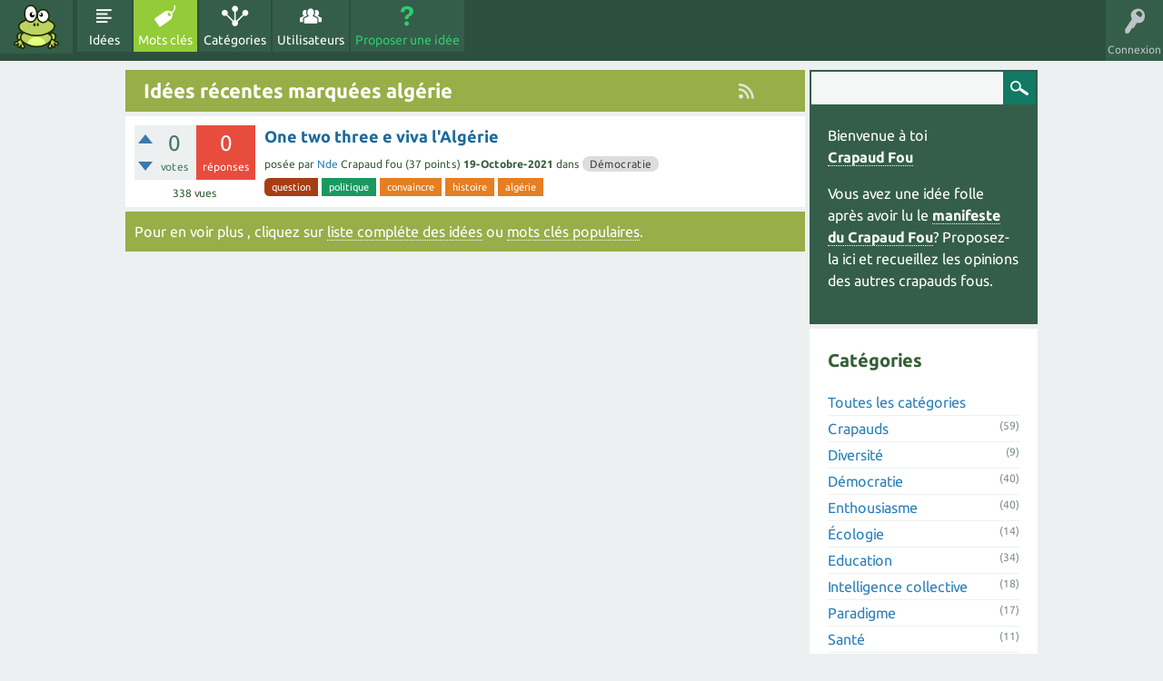

--- FILE ---
content_type: text/html; charset=utf-8
request_url: https://id.crapaud-fou.org/tag/alg%C3%A9rie
body_size: 5353
content:
<!DOCTYPE html>
<html lang="fr">
<!-- Powered by Question2Answer - http://www.question2answer.org/ -->
<head>
<meta charset="utf-8">
<title>Idées récentes marquées algérie - Idées de Crapauds Fous</title>
<meta name="viewport" content="width=device-width, initial-scale=1">
<link rel="stylesheet" href="../../qa-theme/CrazyToad/qa-styles.css?1.8.6">
<link rel="stylesheet" href="../../qa-theme/CrazyToad/fonts/ubuntu.css?1.8.6">
<style>
.qa-nav-user { margin: 0 !important; }
@media (max-width: 979px) {
 body.qa-template-user.fixed, body[class*="qa-template-user-"].fixed { padding-top: 118px !important; }
 body.qa-template-users.fixed { padding-top: 95px !important; }
}
@media (min-width: 980px) {
 body.qa-template-users.fixed { padding-top: 105px !important;}
}
</style>
<link rel="canonical" href="https://idees.crapaud-fou.org/tag/alg%C3%A9rie">
<link rel="alternate" type="application/rss+xml" href="../../feed/tag/alg%C3%A9rie.rss" title="Idées récentes marquées algérie">
<link rel="search" type="application/opensearchdescription+xml" title="Idées de Crapauds Fous" href="../../opensearch.xml">
<script>
var qa_root = '..\/..\/';
var qa_request = 'tag\/algérie';
</script>
<script src="../../qa-content/jquery-3.5.1.min.js"></script>
<script src="../../qa-content/qa-global.js?1.8.6"></script>
<script src="../../qa-theme/CrazyToad/js/snow-core.js?1.8.6"></script>
</head>
<body
class="qa-template-tag qa-body-js-off"
>
<script>
var b = document.getElementsByTagName('body')[0];
b.className = b.className.replace('qa-body-js-off', 'qa-body-js-on');
</script>
<div id="qam-topbar" class="clearfix">
<div class="qam-main-nav-wrapper clearfix">
<div class="sb-toggle-left qam-menu-toggle"><i class="icon-th-list"></i></div>
<div class="qam-account-items-wrapper">
<div id="qam-account-toggle" class="qam-logged-out">
<i class="icon-key qam-auth-key"></i>
<div class="qam-account-handle">Connexion</div>
</div>
<div class="qam-account-items clearfix">
<form action="../../login?to=tag%2Falg%25C3%25A9rie" method="post">
<input type="text" name="emailhandle" dir="auto" placeholder="Email ou Pseudo">
<input type="password" name="password" dir="auto" placeholder="Mot de passe">
<div><input type="checkbox" name="remember" id="qam-rememberme" value="1">
<label for="qam-rememberme">Souvenir</label></div>
<input type="hidden" name="code" value="0-1768398773-c53ad9d750dbbbb47bfc2964613db3564d68aeb6">
<input type="submit" value="Connexion" class="qa-form-tall-button qa-form-tall-button-login" name="dologin">
</form>
<div class="qa-nav-user">
<ul class="qa-nav-user-list">
<li class="qa-nav-user-item qa-nav-user-register">
<a href="../../register?to=tag%2Falg%25C3%25A9rie" class="qa-nav-user-link">Inscription</a>
</li>
</ul>
<div class="qa-nav-user-clear">
</div>
</div>
</div> <!-- END qam-account-items -->
</div> <!-- END qam-account-items-wrapper -->
<div class="qa-logo">
<a href="../../" class="qa-logo-link" title="Idées de Crapauds Fous"><img src="../../crapaud-fou.png" alt="Idées de Crapauds Fous"></a>
</div>
<div class="qa-nav-main">
<ul class="qa-nav-main-list">
<li class="qa-nav-main-item qa-nav-main-questions">
<a href="../../id%C3%A9es" class="qa-nav-main-link">Idées</a>
</li>
<li class="qa-nav-main-item qa-nav-main-tag">
<a href="../../tags" class="qa-nav-main-link qa-nav-main-selected">Mots clés</a>
</li>
<li class="qa-nav-main-item qa-nav-main-categories">
<a href="../../cercles" class="qa-nav-main-link">Catégories</a>
</li>
<li class="qa-nav-main-item qa-nav-main-user">
<a href="../../crapauds" class="qa-nav-main-link">Utilisateurs</a>
</li>
<li class="qa-nav-main-item qa-nav-main-ask">
<a href="../../ask" class="qa-nav-main-link">Proposer une idée</a>
</li>
</ul>
<div class="qa-nav-main-clear">
</div>
</div>
</div> <!-- END qam-main-nav-wrapper -->
</div> <!-- END qam-topbar -->
<div class="qam-ask-search-box"><div class="qam-ask-mobile"><a href="../../ask" class="turquoise">Proposer une idée</a></div><div class="qam-search-mobile turquoise" id="qam-search-mobile"></div></div>
<div class="qam-search turquoise the-top" id="the-top-search">
<div class="qa-search">
<form method="get" action="../../search">
<input type="text" name="q" value="" class="qa-search-field">
<input type="submit" value="Recherche" class="qa-search-button">
</form>
</div>
</div>
<div class="qa-body-wrapper">
<div class="qa-main-wrapper">
<div class="qa-main">
<div class="qa-main-heading">
<h1>
<a href="../../feed/tag/alg%C3%A9rie.rss" title="Idées récentes marquées algérie"><i class="icon-rss qam-title-rss"></i></a>
Idées récentes marquées algérie
</h1>
</div>
<div class="qa-part-q-list">
<form method="post" action="../../tag/alg%C3%A9rie">
<div class="qa-q-list">
<div class="qa-q-list-item" id="q2693">
<div class="qa-q-item-stats">
<div class="qa-voting qa-voting-net" id="voting_2693">
<div class="qa-vote-buttons qa-vote-buttons-net">
<input title="Cliquez pour voter pour" name="vote_2693_1_q2693" onclick="return qa_vote_click(this);" type="submit" value="+" class="qa-vote-first-button qa-vote-up-button"> 
<input title="Cliquez pour voter contre" name="vote_2693_-1_q2693" onclick="return qa_vote_click(this);" type="submit" value="&ndash;" class="qa-vote-second-button qa-vote-down-button"> 
</div>
<div class="qa-vote-count qa-vote-count-net">
<span class="qa-netvote-count">
<span class="qa-netvote-count-data">0</span><span class="qa-netvote-count-pad"> votes</span>
</span>
</div>
<div class="qa-vote-clear">
</div>
</div>
<span class="qa-a-count qa-a-count-zero">
<span class="qa-a-count-data">0</span><span class="qa-a-count-pad"> réponses</span>
</span>
<span class="qa-view-count">
<span class="qa-view-count-data">338</span><span class="qa-view-count-pad"> vues</span>
</span>
</div>
<div class="qa-q-item-main">
<div class="qa-q-item-title">
<a href="../../2693/one-two-three-e-viva-lalgerie"><span title="123 ET VIVA L&#039; ALGERIE Je regardais sur Youtube Algérie d&#039;antan pour apprendre qu&#039;on était depuis 1830 là-bas. Puis, je me suis ddé comment nous sommes-nous installés ? De gré ou de force ? Et comment nos militaires et patriarcat politique se sont comportés, notamment vis à vis des femmes ? Y a t&#039;on mis  ... on laissé notre technologie // l&#039;eau aussi ? Trop de questions sans réponse ! Un bon lien vers un site internet ou même un spécialiste du sujet peut être ?">One two three e viva l&#039;Algérie</span></a>
</div>
<span class="qa-q-item-avatar-meta">
<span class="qa-q-item-meta">
<span class="qa-q-item-what">posée</span>
<span class="qa-q-item-who">
<span class="qa-q-item-who-pad">par </span>
<span class="qa-q-item-who-data"><a href="../../crapaud/Nde" class="qa-user-link">Nde</a></span>
<span class="qa-q-item-who-title">Crapaud fou</span>
<span class="qa-q-item-who-points">
<span class="qa-q-item-who-points-pad">(</span><span class="qa-q-item-who-points-data">37</span><span class="qa-q-item-who-points-pad"> points)</span>
</span>
</span>
<span class="qa-q-item-when">
<span class="qa-q-item-when-data">19-Octobre-2021</span>
</span>
<span class="qa-q-item-where">
<span class="qa-q-item-where-pad">dans </span><span class="qa-q-item-where-data"><a href="../../democratie" class="qa-category-link">Démocratie</a></span>
</span>
</span>
</span>
<div class="qa-q-item-tags">
<ul class="qa-q-item-tag-list">
<li class="qa-q-item-tag-item"><a href="../../tag/question" class="qa-tag-link">question</a></li>
<li class="qa-q-item-tag-item"><a href="../../tag/politique" class="qa-tag-link">politique</a></li>
<li class="qa-q-item-tag-item"><a href="../../tag/convaincre" class="qa-tag-link">convaincre</a></li>
<li class="qa-q-item-tag-item"><a href="../../tag/histoire" class="qa-tag-link">histoire</a></li>
<li class="qa-q-item-tag-item"><a href="../../tag/alg%C3%A9rie" class="qa-tag-link">algérie</a></li>
</ul>
</div>
</div>
<div class="qa-q-item-clear">
</div>
</div> <!-- END qa-q-list-item -->
</div> <!-- END qa-q-list -->
<div class="qa-q-list-form">
<input name="code" type="hidden" value="0-1768398773-af8f1767895065802d56da8f1ca76d6d2f15b9ec">
</div>
</form>
</div>
<div class="qa-suggest-next">
Pour en voir plus , cliquez sur <a href="../../id%C3%A9es">liste compléte des idées</a> ou <a href="../../tags">mots clés populaires</a>.
</div>
</div> <!-- END qa-main -->
<div id="qam-sidepanel-toggle"><i class="icon-left-open-big"></i></div>
<div class="qa-sidepanel" id="qam-sidepanel-mobile">
<div class="qam-search turquoise ">
<div class="qa-search">
<form method="get" action="../../search">
<input type="text" name="q" value="" class="qa-search-field">
<input type="submit" value="Recherche" class="qa-search-button">
</form>
</div>
</div>
<div class="qa-sidebar wet-asphalt">
<p>Bienvenue à toi<br>
<a href="http://crapaud-fou.org">Crapaud Fou</a></p>
<p>Vous avez une idée folle après avoir lu le <a href="http://crapaud-fou.org/manifeste_du_crapaud/">manifeste du Crapaud Fou</a>? Proposez-la ici et recueillez les opinions des autres crapauds fous.</p>
</div> <!-- qa-sidebar -->
<div class="qa-widgets-side qa-widgets-side-low">
<div class="qa-widget-side qa-widget-side-low">
<h2>Catégories</h2>
<ul class="qa-nav-cat-list qa-nav-cat-list-1">
<li class="qa-nav-cat-item qa-nav-cat-all">
<a href="../../" class="qa-nav-cat-link qa-nav-cat-selected">Toutes les catégories</a>
</li>
<li class="qa-nav-cat-item qa-nav-cat-faq">
<a href="../../faq" class="qa-nav-cat-link" title="Les questions et idées directement liées a la communauté des crapauds fous">Crapauds</a>
<span class="qa-nav-cat-note">(59)</span>
</li>
<li class="qa-nav-cat-item qa-nav-cat-diversite">
<a href="../../diversite" class="qa-nav-cat-link" title="Tout ce qui touche au besoin de diversité humaine, qu&#039;elle soit culturelle, raciale, sexuelle, etc.">Diversité</a>
<span class="qa-nav-cat-note">(9)</span>
</li>
<li class="qa-nav-cat-item qa-nav-cat-democratie">
<a href="../../democratie" class="qa-nav-cat-link" title="Les idéès concernant les modèles de gouvernance, les systèmes participatifs, etc.">Démocratie</a>
<span class="qa-nav-cat-note">(40)</span>
</li>
<li class="qa-nav-cat-item qa-nav-cat-enthousiasme">
<a href="../../enthousiasme" class="qa-nav-cat-link" title="Ce qui élève les coeurs et les esprits, ce qui inspire, ce qui motive.">Enthousiasme</a>
<span class="qa-nav-cat-note">(40)</span>
</li>
<li class="qa-nav-cat-item qa-nav-cat-ecologie">
<a href="../../ecologie" class="qa-nav-cat-link" title="Toutes réflexions sur les relations entre les êtres vivants, mais aussi avec leur milieu.">Écologie</a>
<span class="qa-nav-cat-note">(14)</span>
</li>
<li class="qa-nav-cat-item qa-nav-cat-education">
<a href="../../education" class="qa-nav-cat-link" title="Tout ce qui crée les conditions d’accès aux connaissances et à l’expérience">Education</a>
<span class="qa-nav-cat-note">(34)</span>
</li>
<li class="qa-nav-cat-item qa-nav-cat-intelligence-collective">
<a href="../../intelligence-collective" class="qa-nav-cat-link" title="Tout ce qui permet la collaboration,  aussi bien les outils que des pratiques d&#039;entraide.">Intelligence collective</a>
<span class="qa-nav-cat-note">(18)</span>
</li>
<li class="qa-nav-cat-item qa-nav-cat-paradigme">
<a href="../../paradigme" class="qa-nav-cat-link" title="Tout ce qui propose à une autre représentation du monde, une autre manière de voir les choses.">Paradigme</a>
<span class="qa-nav-cat-note">(17)</span>
</li>
<li class="qa-nav-cat-item qa-nav-cat-sante">
<a href="../../sante" class="qa-nav-cat-link" title="Tout ce qui traite des sujets liés au bien-être physique, mental et social.">Santé</a>
<span class="qa-nav-cat-note">(11)</span>
</li>
<li class="qa-nav-cat-item qa-nav-cat-système-monétaire">
<a href="../../syst%C3%A8me-mon%C3%A9taire" class="qa-nav-cat-link" title="Des idées pour un changement, amélioration ou suppression du système monétaire.">Système monétaire</a>
<span class="qa-nav-cat-note">(10)</span>
</li>
<li class="qa-nav-cat-item qa-nav-cat-technologie">
<a href="../../technologie" class="qa-nav-cat-link" title="Aussi bien hightech que lowtech">Technologie</a>
<span class="qa-nav-cat-note">(25)</span>
</li>
<li class="qa-nav-cat-item qa-nav-cat-temporaire">
<a href="../../temporaire" class="qa-nav-cat-link" title="Afin de nettoyer un peut les categories, celle ci à vocation à disparaitre une fois qu&#039;elle sera vide.
Mais elle permet de mettre dedans les idées qui sont sujet à être trier. 
D&#039;où son nom.">Temporaire</a>
<span class="qa-nav-cat-note">(3)</span>
</li>
</ul>
<div class="qa-nav-cat-clear">
</div>
</div>
</div>
<div class="qa-sidebar wet-asphalt">
Rejoignez aussi la <a href="https://coa.crapaud-fou.org">mare aux crapauds</a> pour des discussions en direct.
</div>
<div class="qa-feed">
<a href="../../feed/tag/alg%C3%A9rie.rss" class="qa-feed-link">Idées récentes marquées algérie</a>
</div>
<div class="qa-widgets-side qa-widgets-side-bottom">
<div class="qa-widget-side qa-widget-side-bottom">
<div class="qa-activity-count">
<p class="qa-activity-count-item">
<span class="qa-activity-count-data">303</span> idées
</p>
<p class="qa-activity-count-item">
<span class="qa-activity-count-data">647</span> réponses
</p>
<p class="qa-activity-count-item">
<span class="qa-activity-count-data">697</span> commentaires
</p>
<p class="qa-activity-count-item">
<span class="qa-activity-count-data">35.3k</span> utilisateurs
</p>
</div>
</div>
<div class="qa-widget-side qa-widget-side-bottom">
<h2 style="margin-top: 0; padding-top: 0;">Mots clés les plus utilisés</h2>
<div style="font-size: 10px;">
<a href="../../tag/suggestion" style="font-size: 24px; vertical-align: baseline;">suggestion</a>
<a href="../../tag/action" style="font-size: 22px; vertical-align: baseline;">action</a>
<a href="../../tag/information" style="font-size: 21px; vertical-align: baseline;">information</a>
<a href="../../tag/politique" style="font-size: 20px; vertical-align: baseline;">politique</a>
<a href="../../tag/%C3%A9ducation" style="font-size: 19px; vertical-align: baseline;">éducation</a>
<a href="../../tag/outils" style="font-size: 19px; vertical-align: baseline;">outils</a>
<a href="../../tag/question" style="font-size: 19px; vertical-align: baseline;">question</a>
<a href="../../tag/%C3%A9cologie" style="font-size: 18px; vertical-align: baseline;">écologie</a>
<a href="../../tag/intelligence-collective" style="font-size: 18px; vertical-align: baseline;">intelligence-collective</a>
<a href="../../tag/opinion" style="font-size: 18px; vertical-align: baseline;">opinion</a>
<a href="../../tag/sant%C3%A9" style="font-size: 18px; vertical-align: baseline;">santé</a>
<a href="../../tag/m%C3%A9dias" style="font-size: 16px; vertical-align: baseline;">médias</a>
<a href="../../tag/partage-de-connaissances" style="font-size: 16px; vertical-align: baseline;">partage-de-connaissances</a>
<a href="../../tag/communication" style="font-size: 16px; vertical-align: baseline;">communication</a>
<a href="../../tag/local" style="font-size: 16px; vertical-align: baseline;">local</a>
<a href="../../tag/collaboration" style="font-size: 16px; vertical-align: baseline;">collaboration</a>
<a href="../../tag/environnement" style="font-size: 15px; vertical-align: baseline;">environnement</a>
<a href="../../tag/international" style="font-size: 15px; vertical-align: baseline;">international</a>
<a href="../../tag/changement" style="font-size: 14px; vertical-align: baseline;">changement</a>
<a href="../../tag/partage" style="font-size: 14px; vertical-align: baseline;">partage</a>
<a href="../../tag/paradigme" style="font-size: 13px; vertical-align: baseline;">paradigme</a>
<a href="../../tag/droit" style="font-size: 13px; vertical-align: baseline;">droit</a>
<a href="../../tag/finance" style="font-size: 13px; vertical-align: baseline;">finance</a>
<a href="../../tag/rencontres" style="font-size: 13px; vertical-align: baseline;">rencontres</a>
<a href="../../tag/cr%C3%A9ativit%C3%A9" style="font-size: 13px; vertical-align: baseline;">créativité</a>
<a href="../../tag/d%C3%A9centralisation" style="font-size: 13px; vertical-align: baseline;">décentralisation</a>
<a href="../../tag/t%C3%A9moignage" style="font-size: 13px; vertical-align: baseline;">témoignage</a>
<a href="../../tag/convaincre" style="font-size: 13px; vertical-align: baseline;">convaincre</a>
<a href="../../tag/collaboratif" style="font-size: 13px; vertical-align: baseline;">collaboratif</a>
<a href="../../tag/entreprise" style="font-size: 13px; vertical-align: baseline;">entreprise</a>
<a href="../../tag/innovation" style="font-size: 12px; vertical-align: baseline;">innovation</a>
<a href="../../tag/organisation-du-site" style="font-size: 12px; vertical-align: baseline;">organisation-du-site</a>
<a href="../../tag/culture" style="font-size: 12px; vertical-align: baseline;">culture</a>
<a href="../../tag/plateforme" style="font-size: 12px; vertical-align: baseline;">plateforme</a>
<a href="../../tag/alternative" style="font-size: 12px; vertical-align: baseline;">alternative</a>
<a href="../../tag/bien-%C3%AAtre" style="font-size: 11px; vertical-align: baseline;">bien-être</a>
<a href="../../tag/esprit-critique" style="font-size: 11px; vertical-align: baseline;">esprit-critique</a>
<a href="../../tag/evolution" style="font-size: 11px; vertical-align: baseline;">evolution</a>
<a href="../../tag/argent" style="font-size: 11px; vertical-align: baseline;">argent</a>
<a href="../../tag/monnaie" style="font-size: 11px; vertical-align: baseline;">monnaie</a>
<a href="../../tag/%C3%A9changer" style="font-size: 11px; vertical-align: baseline;">échanger</a>
<a href="../../tag/%C3%A9thique" style="font-size: 11px; vertical-align: baseline;">éthique</a>
<a href="../../tag/crapaud" style="font-size: 11px; vertical-align: baseline;">crapaud</a>
<a href="../../tag/recherche" style="font-size: 11px; vertical-align: baseline;">recherche</a>
<a href="../../tag/open-source" style="font-size: 11px; vertical-align: baseline;">open-source</a>
<a href="../../tag/logiciel" style="font-size: 11px; vertical-align: baseline;">logiciel</a>
<a href="../../tag/logiciel-libre" style="font-size: 9px; vertical-align: baseline;">logiciel-libre</a>
<a href="../../tag/education-intelligence-collective-r%C3%A9flexion" style="font-size: 9px; vertical-align: baseline;">education-intelligence-collective-réflexion</a>
<a href="../../tag/m%C3%A9diter" style="font-size: 9px; vertical-align: baseline;">méditer</a>
<a href="../../tag/low-tech" style="font-size: 9px; vertical-align: baseline;">low-tech</a>
<a href="../../tag/civilisation-consciente" style="font-size: 9px; vertical-align: baseline;">civilisation-consciente</a>
<a href="../../tag/union" style="font-size: 9px; vertical-align: baseline;">union</a>
<a href="../../tag/r%C3%A9forme" style="font-size: 9px; vertical-align: baseline;">réforme</a>
<a href="../../tag/spirituel" style="font-size: 9px; vertical-align: baseline;">spirituel</a>
<a href="../../tag/savoir-%C3%AAtre" style="font-size: 9px; vertical-align: baseline;">savoir-être</a>
<a href="../../tag/transition" style="font-size: 9px; vertical-align: baseline;">transition</a>
<a href="../../tag/incubateur" style="font-size: 9px; vertical-align: baseline;">incubateur</a>
<a href="../../tag/univers" style="font-size: 9px; vertical-align: baseline;">univers</a>
<a href="../../tag/d%C3%A9mocratie" style="font-size: 9px; vertical-align: baseline;">démocratie</a>
<a href="../../tag/education" style="font-size: 9px; vertical-align: baseline;">education</a>
<a href="../../tag/diffuser" style="font-size: 9px; vertical-align: baseline;">diffuser</a>
<a href="../../tag/vote" style="font-size: 9px; vertical-align: baseline;">vote</a>
<a href="../../tag/science" style="font-size: 9px; vertical-align: baseline;">science</a>
<a href="../../tag/humain" style="font-size: 9px; vertical-align: baseline;">humain</a>
<a href="../../tag/projet" style="font-size: 9px; vertical-align: baseline;">projet</a>
<a href="../../tag/transparence" style="font-size: 9px; vertical-align: baseline;">transparence</a>
<a href="../../tag/gouvernance" style="font-size: 9px; vertical-align: baseline;">gouvernance</a>
<a href="../../tag/diversit%C3%A9" style="font-size: 9px; vertical-align: baseline;">diversité</a>
<a href="../../tag/web" style="font-size: 9px; vertical-align: baseline;">web</a>
<a href="../../tag/enthousiasme" style="font-size: 9px; vertical-align: baseline;">enthousiasme</a>
<a href="../../tag/%C3%A9cole" style="font-size: 9px; vertical-align: baseline;">école</a>
<a href="../../tag/communaut%C3%A9" style="font-size: 9px; vertical-align: baseline;">communauté</a>
<a href="../../tag/z%C3%A9ro-d%C3%A9chet" style="font-size: 8px; vertical-align: baseline;">zéro-déchet</a>
<a href="../../tag/interd%C3%A9pendance" style="font-size: 8px; vertical-align: baseline;">interdépendance</a>
<a href="../../tag/%C3%A9motion" style="font-size: 8px; vertical-align: baseline;">émotion</a>
<a href="../../tag/s%C3%A9pulture" style="font-size: 8px; vertical-align: baseline;">sépulture</a>
<a href="../../tag/cimeti%C3%A8re" style="font-size: 8px; vertical-align: baseline;">cimetière</a>
<a href="../../tag/open-hardware" style="font-size: 8px; vertical-align: baseline;">open-hardware</a>
<a href="../../tag/action-non-violente" style="font-size: 8px; vertical-align: baseline;">action-non-violente</a>
<a href="../../tag/developpement-durable" style="font-size: 8px; vertical-align: baseline;">developpement-durable</a>
<a href="../../tag/po%C3%A9sie" style="font-size: 8px; vertical-align: baseline;">poésie</a>
<a href="../../tag/ecommerce" style="font-size: 8px; vertical-align: baseline;">ecommerce</a>
<a href="../../tag/jeu-video" style="font-size: 8px; vertical-align: baseline;">jeu-video</a>
<a href="../../tag/ecosysteme" style="font-size: 8px; vertical-align: baseline;">ecosysteme</a>
<a href="../../tag/transport" style="font-size: 8px; vertical-align: baseline;">transport</a>
<a href="../../tag/permaculture" style="font-size: 8px; vertical-align: baseline;">permaculture</a>
<a href="../../tag/r%C3%A9f%C3%A9rendum" style="font-size: 8px; vertical-align: baseline;">référendum</a>
<a href="../../tag/definition" style="font-size: 8px; vertical-align: baseline;">definition</a>
<a href="../../tag/%C3%AAtre-humain" style="font-size: 8px; vertical-align: baseline;">être-humain</a>
<a href="../../tag/r%C3%A9silience" style="font-size: 8px; vertical-align: baseline;">résilience</a>
<a href="../../tag/imaginaire" style="font-size: 8px; vertical-align: baseline;">imaginaire</a>
<a href="../../tag/recyclage" style="font-size: 8px; vertical-align: baseline;">recyclage</a>
<a href="../../tag/territoire" style="font-size: 8px; vertical-align: baseline;">territoire</a>
<a href="../../tag/premi%C3%A8re-experience-de" style="font-size: 8px; vertical-align: baseline;">première-experience-de</a>
<a href="../../tag/acc%C3%A9l%C3%A9rer" style="font-size: 8px; vertical-align: baseline;">accélérer</a>
<a href="../../tag/paix" style="font-size: 8px; vertical-align: baseline;">paix</a>
<a href="../../tag/femmes" style="font-size: 8px; vertical-align: baseline;">femmes</a>
<a href="../../tag/etat" style="font-size: 8px; vertical-align: baseline;">etat</a>
<a href="../../tag/formation" style="font-size: 8px; vertical-align: baseline;">formation</a>
<a href="../../tag/homme" style="font-size: 8px; vertical-align: baseline;">homme</a>
</div>
</div>
</div>
</div> <!-- qa-sidepanel -->
</div> <!-- END main-wrapper -->
</div> <!-- END body-wrapper -->
<div class="qam-footer-box">
<div class="qam-footer-row">
</div> <!-- END qam-footer-row -->
<div class="qa-footer">
<div class="qa-nav-footer">
<ul class="qa-nav-footer-list">
<li class="qa-nav-footer-item qa-nav-footer-feedback">
<a href="../../feedback" class="qa-nav-footer-link">Vos commentaires</a>
</li>
</ul>
<div class="qa-nav-footer-clear">
</div>
</div>
<div class="qa-attribution">
CrazyToad on <a href="https://git.distrilab.fr/crapaud-fou/q2a-theme-crazytoad">Gitea du DistriLab</a>
</div>
<div class="qa-attribution">
Powered by <a href="http://www.question2answer.org/">Question2Answer</a>
</div>
<div class="qa-footer-clear">
</div>
</div> <!-- END qa-footer -->
</div> <!-- END qam-footer-box -->
<div style="position:absolute;overflow:hidden;clip:rect(0 0 0 0);height:0;width:0;margin:0;padding:0;border:0;">
<span id="qa-waiting-template" class="qa-waiting">...</span>
</div>
</body>
<!-- Powered by Question2Answer - http://www.question2answer.org/ -->
</html>
